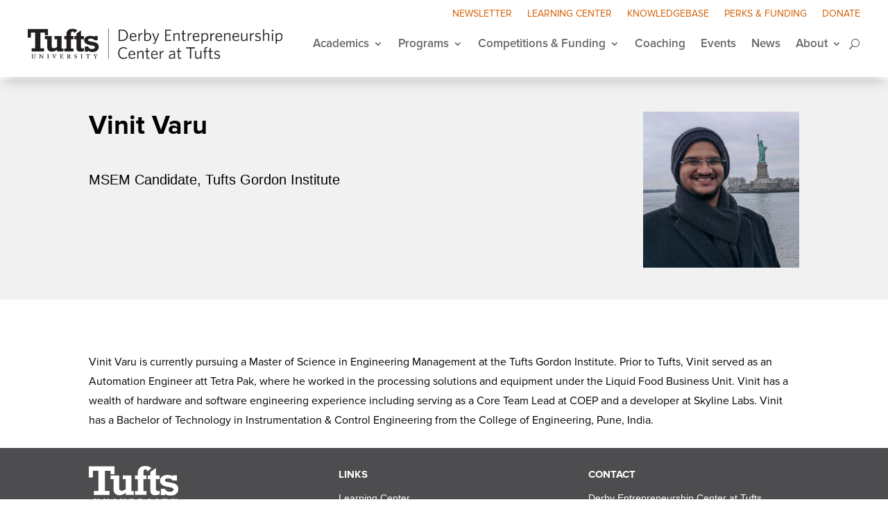

--- FILE ---
content_type: text/html; charset=UTF-8
request_url: https://derbyecenter.tufts.edu/people/vinit-varu/
body_size: 17436
content:
<!DOCTYPE html>
<html lang="en-US">
<head>
	<meta charset="UTF-8" />
<meta http-equiv="X-UA-Compatible" content="IE=edge">
	<link rel="pingback" href="https://derbyecenter.tufts.edu/xmlrpc.php" />

	<script type="text/javascript">
		document.documentElement.className = 'js';
	</script>
	
	<style id="et-divi-userfonts">@font-face { font-family: "Header - Bold"; font-display: swap;  src: url("https://derbyecenter.tufts.edu/wp-content/uploads/et-fonts/Headers-Bold.otf") format("opentype"); }@font-face { font-family: "Text - Book"; font-display: swap;  src: url("https://derbyecenter.tufts.edu/wp-content/uploads/et-fonts/Text-Book.otf") format("opentype"); }</style><meta name='robots' content='index, follow, max-image-preview:large, max-snippet:-1, max-video-preview:-1' />
<script type="text/javascript">
			let jqueryParams=[],jQuery=function(r){return jqueryParams=[...jqueryParams,r],jQuery},$=function(r){return jqueryParams=[...jqueryParams,r],$};window.jQuery=jQuery,window.$=jQuery;let customHeadScripts=!1;jQuery.fn=jQuery.prototype={},$.fn=jQuery.prototype={},jQuery.noConflict=function(r){if(window.jQuery)return jQuery=window.jQuery,$=window.jQuery,customHeadScripts=!0,jQuery.noConflict},jQuery.ready=function(r){jqueryParams=[...jqueryParams,r]},$.ready=function(r){jqueryParams=[...jqueryParams,r]},jQuery.load=function(r){jqueryParams=[...jqueryParams,r]},$.load=function(r){jqueryParams=[...jqueryParams,r]},jQuery.fn.ready=function(r){jqueryParams=[...jqueryParams,r]},$.fn.ready=function(r){jqueryParams=[...jqueryParams,r]};</script>
	<!-- This site is optimized with the Yoast SEO Premium plugin v18.7 (Yoast SEO v26.0) - https://yoast.com/wordpress/plugins/seo/ -->
	<title>Vinit Varu - Derby Entrepreneurship Center at Tufts</title>
	<meta name="description" content="Vinit is an experienced engineer currently pursuing a Master of Science in Engineering Management at the Tufts Gordon Institute." />
	<link rel="canonical" href="http://derbyecenter.tufts.edu/people/vinit-varu/" />
	<meta property="og:locale" content="en_US" />
	<meta property="og:type" content="article" />
	<meta property="og:title" content="Vinit Varu" />
	<meta property="og:description" content="Vinit is an experienced engineer currently pursuing a Master of Science in Engineering Management at the Tufts Gordon Institute." />
	<meta property="og:url" content="http://derbyecenter.tufts.edu/people/vinit-varu/" />
	<meta property="og:site_name" content="Derby Entrepreneurship Center at Tufts" />
	<meta property="article:modified_time" content="2022-07-07T02:18:35+00:00" />
	<meta property="og:image" content="http://derbyecenter.tufts.edu/wp-content/uploads/2022/05/Vinit-Varu.jpeg" />
	<meta property="og:image:width" content="800" />
	<meta property="og:image:height" content="800" />
	<meta property="og:image:type" content="image/jpeg" />
	<meta name="twitter:card" content="summary_large_image" />
	<meta name="twitter:site" content="@derbyecenter" />
	<script type="application/ld+json" class="yoast-schema-graph">{"@context":"https://schema.org","@graph":[{"@type":"WebPage","@id":"http://derbyecenter.tufts.edu/people/vinit-varu/","url":"http://derbyecenter.tufts.edu/people/vinit-varu/","name":"Vinit Varu - Derby Entrepreneurship Center at Tufts","isPartOf":{"@id":"https://derbyecenter.tufts.edu/#website"},"primaryImageOfPage":{"@id":"http://derbyecenter.tufts.edu/people/vinit-varu/#primaryimage"},"image":{"@id":"http://derbyecenter.tufts.edu/people/vinit-varu/#primaryimage"},"thumbnailUrl":"https://derbyecenter.tufts.edu/wp-content/uploads/2022/05/Vinit-Varu.jpeg","datePublished":"2022-05-09T21:32:52+00:00","dateModified":"2022-07-07T02:18:35+00:00","description":"Vinit is an experienced engineer currently pursuing a Master of Science in Engineering Management at the Tufts Gordon Institute.","breadcrumb":{"@id":"http://derbyecenter.tufts.edu/people/vinit-varu/#breadcrumb"},"inLanguage":"en-US","potentialAction":[{"@type":"ReadAction","target":["http://derbyecenter.tufts.edu/people/vinit-varu/"]}]},{"@type":"ImageObject","inLanguage":"en-US","@id":"http://derbyecenter.tufts.edu/people/vinit-varu/#primaryimage","url":"https://derbyecenter.tufts.edu/wp-content/uploads/2022/05/Vinit-Varu.jpeg","contentUrl":"https://derbyecenter.tufts.edu/wp-content/uploads/2022/05/Vinit-Varu.jpeg","width":800,"height":800},{"@type":"BreadcrumbList","@id":"http://derbyecenter.tufts.edu/people/vinit-varu/#breadcrumb","itemListElement":[{"@type":"ListItem","position":1,"name":"Home","item":"https://derbyecenter.tufts.edu/"},{"@type":"ListItem","position":2,"name":"Vinit Varu"}]},{"@type":"WebSite","@id":"https://derbyecenter.tufts.edu/#website","url":"https://derbyecenter.tufts.edu/","name":"Derby Entrepreneurship Center at Tufts","description":"Building Entrepreneurial Leaders","publisher":{"@id":"https://derbyecenter.tufts.edu/#organization"},"potentialAction":[{"@type":"SearchAction","target":{"@type":"EntryPoint","urlTemplate":"https://derbyecenter.tufts.edu/?s={search_term_string}"},"query-input":{"@type":"PropertyValueSpecification","valueRequired":true,"valueName":"search_term_string"}}],"inLanguage":"en-US"},{"@type":"Organization","@id":"https://derbyecenter.tufts.edu/#organization","name":"Derby Entrepreneurship Center","url":"https://derbyecenter.tufts.edu/","logo":{"@type":"ImageObject","inLanguage":"en-US","@id":"https://derbyecenter.tufts.edu/#/schema/logo/image/","url":"https://derbyecenter.tufts.edu/wp-content/uploads/2022/06/Derby-Entrepreneurship-Center_Long_Vert_blk.png","contentUrl":"https://derbyecenter.tufts.edu/wp-content/uploads/2022/06/Derby-Entrepreneurship-Center_Long_Vert_blk.png","width":600,"height":400,"caption":"Derby Entrepreneurship Center"},"image":{"@id":"https://derbyecenter.tufts.edu/#/schema/logo/image/"},"sameAs":["https://x.com/derbyecenter","https://www.linkedin.com/company/derbyentrepreneurshipcenter","https://instagram.com/derbyecenter"]}]}</script>
	<!-- / Yoast SEO Premium plugin. -->


<link rel="alternate" type="application/rss+xml" title="Derby Entrepreneurship Center at Tufts &raquo; Feed" href="https://derbyecenter.tufts.edu/feed/" />
<link rel="alternate" type="application/rss+xml" title="Derby Entrepreneurship Center at Tufts &raquo; Comments Feed" href="https://derbyecenter.tufts.edu/comments/feed/" />
<link rel="alternate" type="text/calendar" title="Derby Entrepreneurship Center at Tufts &raquo; iCal Feed" href="https://derbyecenter.tufts.edu/events/?ical=1" />
<link rel="alternate" title="oEmbed (JSON)" type="application/json+oembed" href="https://derbyecenter.tufts.edu/wp-json/oembed/1.0/embed?url=https%3A%2F%2Fderbyecenter.tufts.edu%2Fpeople%2Fvinit-varu%2F" />
<link rel="alternate" title="oEmbed (XML)" type="text/xml+oembed" href="https://derbyecenter.tufts.edu/wp-json/oembed/1.0/embed?url=https%3A%2F%2Fderbyecenter.tufts.edu%2Fpeople%2Fvinit-varu%2F&#038;format=xml" />
		<style>
			.lazyload,
			.lazyloading {
				max-width: 100%;
			}
		</style>
		<meta content="Divi v.4.27.4" name="generator"/><link rel='stylesheet' id='wp-block-library-css' href='https://derbyecenter.tufts.edu/wp-includes/css/dist/block-library/style.min.css?ver=6.9' type='text/css' media='all' />
<style id='global-styles-inline-css' type='text/css'>
:root{--wp--preset--aspect-ratio--square: 1;--wp--preset--aspect-ratio--4-3: 4/3;--wp--preset--aspect-ratio--3-4: 3/4;--wp--preset--aspect-ratio--3-2: 3/2;--wp--preset--aspect-ratio--2-3: 2/3;--wp--preset--aspect-ratio--16-9: 16/9;--wp--preset--aspect-ratio--9-16: 9/16;--wp--preset--color--black: #000000;--wp--preset--color--cyan-bluish-gray: #abb8c3;--wp--preset--color--white: #ffffff;--wp--preset--color--pale-pink: #f78da7;--wp--preset--color--vivid-red: #cf2e2e;--wp--preset--color--luminous-vivid-orange: #ff6900;--wp--preset--color--luminous-vivid-amber: #fcb900;--wp--preset--color--light-green-cyan: #7bdcb5;--wp--preset--color--vivid-green-cyan: #00d084;--wp--preset--color--pale-cyan-blue: #8ed1fc;--wp--preset--color--vivid-cyan-blue: #0693e3;--wp--preset--color--vivid-purple: #9b51e0;--wp--preset--gradient--vivid-cyan-blue-to-vivid-purple: linear-gradient(135deg,rgb(6,147,227) 0%,rgb(155,81,224) 100%);--wp--preset--gradient--light-green-cyan-to-vivid-green-cyan: linear-gradient(135deg,rgb(122,220,180) 0%,rgb(0,208,130) 100%);--wp--preset--gradient--luminous-vivid-amber-to-luminous-vivid-orange: linear-gradient(135deg,rgb(252,185,0) 0%,rgb(255,105,0) 100%);--wp--preset--gradient--luminous-vivid-orange-to-vivid-red: linear-gradient(135deg,rgb(255,105,0) 0%,rgb(207,46,46) 100%);--wp--preset--gradient--very-light-gray-to-cyan-bluish-gray: linear-gradient(135deg,rgb(238,238,238) 0%,rgb(169,184,195) 100%);--wp--preset--gradient--cool-to-warm-spectrum: linear-gradient(135deg,rgb(74,234,220) 0%,rgb(151,120,209) 20%,rgb(207,42,186) 40%,rgb(238,44,130) 60%,rgb(251,105,98) 80%,rgb(254,248,76) 100%);--wp--preset--gradient--blush-light-purple: linear-gradient(135deg,rgb(255,206,236) 0%,rgb(152,150,240) 100%);--wp--preset--gradient--blush-bordeaux: linear-gradient(135deg,rgb(254,205,165) 0%,rgb(254,45,45) 50%,rgb(107,0,62) 100%);--wp--preset--gradient--luminous-dusk: linear-gradient(135deg,rgb(255,203,112) 0%,rgb(199,81,192) 50%,rgb(65,88,208) 100%);--wp--preset--gradient--pale-ocean: linear-gradient(135deg,rgb(255,245,203) 0%,rgb(182,227,212) 50%,rgb(51,167,181) 100%);--wp--preset--gradient--electric-grass: linear-gradient(135deg,rgb(202,248,128) 0%,rgb(113,206,126) 100%);--wp--preset--gradient--midnight: linear-gradient(135deg,rgb(2,3,129) 0%,rgb(40,116,252) 100%);--wp--preset--font-size--small: 13px;--wp--preset--font-size--medium: 20px;--wp--preset--font-size--large: 36px;--wp--preset--font-size--x-large: 42px;--wp--preset--spacing--20: 0.44rem;--wp--preset--spacing--30: 0.67rem;--wp--preset--spacing--40: 1rem;--wp--preset--spacing--50: 1.5rem;--wp--preset--spacing--60: 2.25rem;--wp--preset--spacing--70: 3.38rem;--wp--preset--spacing--80: 5.06rem;--wp--preset--shadow--natural: 6px 6px 9px rgba(0, 0, 0, 0.2);--wp--preset--shadow--deep: 12px 12px 50px rgba(0, 0, 0, 0.4);--wp--preset--shadow--sharp: 6px 6px 0px rgba(0, 0, 0, 0.2);--wp--preset--shadow--outlined: 6px 6px 0px -3px rgb(255, 255, 255), 6px 6px rgb(0, 0, 0);--wp--preset--shadow--crisp: 6px 6px 0px rgb(0, 0, 0);}:root { --wp--style--global--content-size: 823px;--wp--style--global--wide-size: 1080px; }:where(body) { margin: 0; }.wp-site-blocks > .alignleft { float: left; margin-right: 2em; }.wp-site-blocks > .alignright { float: right; margin-left: 2em; }.wp-site-blocks > .aligncenter { justify-content: center; margin-left: auto; margin-right: auto; }:where(.is-layout-flex){gap: 0.5em;}:where(.is-layout-grid){gap: 0.5em;}.is-layout-flow > .alignleft{float: left;margin-inline-start: 0;margin-inline-end: 2em;}.is-layout-flow > .alignright{float: right;margin-inline-start: 2em;margin-inline-end: 0;}.is-layout-flow > .aligncenter{margin-left: auto !important;margin-right: auto !important;}.is-layout-constrained > .alignleft{float: left;margin-inline-start: 0;margin-inline-end: 2em;}.is-layout-constrained > .alignright{float: right;margin-inline-start: 2em;margin-inline-end: 0;}.is-layout-constrained > .aligncenter{margin-left: auto !important;margin-right: auto !important;}.is-layout-constrained > :where(:not(.alignleft):not(.alignright):not(.alignfull)){max-width: var(--wp--style--global--content-size);margin-left: auto !important;margin-right: auto !important;}.is-layout-constrained > .alignwide{max-width: var(--wp--style--global--wide-size);}body .is-layout-flex{display: flex;}.is-layout-flex{flex-wrap: wrap;align-items: center;}.is-layout-flex > :is(*, div){margin: 0;}body .is-layout-grid{display: grid;}.is-layout-grid > :is(*, div){margin: 0;}body{padding-top: 0px;padding-right: 0px;padding-bottom: 0px;padding-left: 0px;}:root :where(.wp-element-button, .wp-block-button__link){background-color: #32373c;border-width: 0;color: #fff;font-family: inherit;font-size: inherit;font-style: inherit;font-weight: inherit;letter-spacing: inherit;line-height: inherit;padding-top: calc(0.667em + 2px);padding-right: calc(1.333em + 2px);padding-bottom: calc(0.667em + 2px);padding-left: calc(1.333em + 2px);text-decoration: none;text-transform: inherit;}.has-black-color{color: var(--wp--preset--color--black) !important;}.has-cyan-bluish-gray-color{color: var(--wp--preset--color--cyan-bluish-gray) !important;}.has-white-color{color: var(--wp--preset--color--white) !important;}.has-pale-pink-color{color: var(--wp--preset--color--pale-pink) !important;}.has-vivid-red-color{color: var(--wp--preset--color--vivid-red) !important;}.has-luminous-vivid-orange-color{color: var(--wp--preset--color--luminous-vivid-orange) !important;}.has-luminous-vivid-amber-color{color: var(--wp--preset--color--luminous-vivid-amber) !important;}.has-light-green-cyan-color{color: var(--wp--preset--color--light-green-cyan) !important;}.has-vivid-green-cyan-color{color: var(--wp--preset--color--vivid-green-cyan) !important;}.has-pale-cyan-blue-color{color: var(--wp--preset--color--pale-cyan-blue) !important;}.has-vivid-cyan-blue-color{color: var(--wp--preset--color--vivid-cyan-blue) !important;}.has-vivid-purple-color{color: var(--wp--preset--color--vivid-purple) !important;}.has-black-background-color{background-color: var(--wp--preset--color--black) !important;}.has-cyan-bluish-gray-background-color{background-color: var(--wp--preset--color--cyan-bluish-gray) !important;}.has-white-background-color{background-color: var(--wp--preset--color--white) !important;}.has-pale-pink-background-color{background-color: var(--wp--preset--color--pale-pink) !important;}.has-vivid-red-background-color{background-color: var(--wp--preset--color--vivid-red) !important;}.has-luminous-vivid-orange-background-color{background-color: var(--wp--preset--color--luminous-vivid-orange) !important;}.has-luminous-vivid-amber-background-color{background-color: var(--wp--preset--color--luminous-vivid-amber) !important;}.has-light-green-cyan-background-color{background-color: var(--wp--preset--color--light-green-cyan) !important;}.has-vivid-green-cyan-background-color{background-color: var(--wp--preset--color--vivid-green-cyan) !important;}.has-pale-cyan-blue-background-color{background-color: var(--wp--preset--color--pale-cyan-blue) !important;}.has-vivid-cyan-blue-background-color{background-color: var(--wp--preset--color--vivid-cyan-blue) !important;}.has-vivid-purple-background-color{background-color: var(--wp--preset--color--vivid-purple) !important;}.has-black-border-color{border-color: var(--wp--preset--color--black) !important;}.has-cyan-bluish-gray-border-color{border-color: var(--wp--preset--color--cyan-bluish-gray) !important;}.has-white-border-color{border-color: var(--wp--preset--color--white) !important;}.has-pale-pink-border-color{border-color: var(--wp--preset--color--pale-pink) !important;}.has-vivid-red-border-color{border-color: var(--wp--preset--color--vivid-red) !important;}.has-luminous-vivid-orange-border-color{border-color: var(--wp--preset--color--luminous-vivid-orange) !important;}.has-luminous-vivid-amber-border-color{border-color: var(--wp--preset--color--luminous-vivid-amber) !important;}.has-light-green-cyan-border-color{border-color: var(--wp--preset--color--light-green-cyan) !important;}.has-vivid-green-cyan-border-color{border-color: var(--wp--preset--color--vivid-green-cyan) !important;}.has-pale-cyan-blue-border-color{border-color: var(--wp--preset--color--pale-cyan-blue) !important;}.has-vivid-cyan-blue-border-color{border-color: var(--wp--preset--color--vivid-cyan-blue) !important;}.has-vivid-purple-border-color{border-color: var(--wp--preset--color--vivid-purple) !important;}.has-vivid-cyan-blue-to-vivid-purple-gradient-background{background: var(--wp--preset--gradient--vivid-cyan-blue-to-vivid-purple) !important;}.has-light-green-cyan-to-vivid-green-cyan-gradient-background{background: var(--wp--preset--gradient--light-green-cyan-to-vivid-green-cyan) !important;}.has-luminous-vivid-amber-to-luminous-vivid-orange-gradient-background{background: var(--wp--preset--gradient--luminous-vivid-amber-to-luminous-vivid-orange) !important;}.has-luminous-vivid-orange-to-vivid-red-gradient-background{background: var(--wp--preset--gradient--luminous-vivid-orange-to-vivid-red) !important;}.has-very-light-gray-to-cyan-bluish-gray-gradient-background{background: var(--wp--preset--gradient--very-light-gray-to-cyan-bluish-gray) !important;}.has-cool-to-warm-spectrum-gradient-background{background: var(--wp--preset--gradient--cool-to-warm-spectrum) !important;}.has-blush-light-purple-gradient-background{background: var(--wp--preset--gradient--blush-light-purple) !important;}.has-blush-bordeaux-gradient-background{background: var(--wp--preset--gradient--blush-bordeaux) !important;}.has-luminous-dusk-gradient-background{background: var(--wp--preset--gradient--luminous-dusk) !important;}.has-pale-ocean-gradient-background{background: var(--wp--preset--gradient--pale-ocean) !important;}.has-electric-grass-gradient-background{background: var(--wp--preset--gradient--electric-grass) !important;}.has-midnight-gradient-background{background: var(--wp--preset--gradient--midnight) !important;}.has-small-font-size{font-size: var(--wp--preset--font-size--small) !important;}.has-medium-font-size{font-size: var(--wp--preset--font-size--medium) !important;}.has-large-font-size{font-size: var(--wp--preset--font-size--large) !important;}.has-x-large-font-size{font-size: var(--wp--preset--font-size--x-large) !important;}
/*# sourceURL=global-styles-inline-css */
</style>

<link rel='stylesheet' id='announcer-css-css' href='https://derbyecenter.tufts.edu/wp-content/plugins/announcer/public/css/style.css?ver=6.2' type='text/css' media='all' />
<link rel='stylesheet' id='divi-event-calendar-module-styles-css' href='https://derbyecenter.tufts.edu/wp-content/plugins/divi-event-calendar-module/styles/style.min.css?ver=1.0.0' type='text/css' media='all' />
<link rel='stylesheet' id='dp-divi-filtergrid-bundle-style-css' href='https://derbyecenter.tufts.edu/wp-content/plugins/dp-divi-filtergrid/styles/bundle.css?ver=4.1.0.1' type='text/css' media='all' />
<link rel='stylesheet' id='divi-style-css' href='https://derbyecenter.tufts.edu/wp-content/themes/Divi/style-static.min.css?ver=4.27.4' type='text/css' media='all' />
<link rel="https://api.w.org/" href="https://derbyecenter.tufts.edu/wp-json/" /><link rel="alternate" title="JSON" type="application/json" href="https://derbyecenter.tufts.edu/wp-json/wp/v2/people/641" /><link rel="EditURI" type="application/rsd+xml" title="RSD" href="https://derbyecenter.tufts.edu/xmlrpc.php?rsd" />
<meta name="generator" content="WordPress 6.9" />
<link rel='shortlink' href='https://derbyecenter.tufts.edu/?p=641' />
<meta name="tec-api-version" content="v1"><meta name="tec-api-origin" content="https://derbyecenter.tufts.edu"><link rel="alternate" href="https://derbyecenter.tufts.edu/wp-json/tribe/events/v1/" />		<script>
			document.documentElement.className = document.documentElement.className.replace('no-js', 'js');
		</script>
				<style>
			.no-js img.lazyload {
				display: none;
			}

			figure.wp-block-image img.lazyloading {
				min-width: 150px;
			}

			.lazyload,
			.lazyloading {
				--smush-placeholder-width: 100px;
				--smush-placeholder-aspect-ratio: 1/1;
				width: var(--smush-image-width, var(--smush-placeholder-width)) !important;
				aspect-ratio: var(--smush-image-aspect-ratio, var(--smush-placeholder-aspect-ratio)) !important;
			}

						.lazyload, .lazyloading {
				opacity: 0;
			}

			.lazyloaded {
				opacity: 1;
				transition: opacity 400ms;
				transition-delay: 0ms;
			}

					</style>
		<meta name="viewport" content="width=device-width, initial-scale=1.0, maximum-scale=1.0, user-scalable=0" /><!-- iframe Fix -->
<script>
document.addEventListener("DOMContentLoaded", function () {
    var iframes = document.querySelectorAll("iframe");

    iframes.forEach(function (iframe) {
        iframe.onload = function () {
            var scrollHeight = iframe.contentWindow.document.body.scrollHeight;
            iframe.style.height = scrollHeight + "px";
        };
    });
});
</script>



<!-- CLS Fix -->

<style type="text/css">
  .hidden {opacity: 0;}
</style>

<script type="text/javascript">
  jQuery('html').addClass('hidden');
  jQuery(document).ready(function() {
  jQuery('html').removeClass('hidden');
});
</script>


<script>
jQuery(document).ready(function(){
jQuery(window).scroll(function() {
var scroll = jQuery(window).scrollTop();

if (scroll >= 100) {
jQuery(".pa-header").addClass("pa-fixed-header");
}
else{
jQuery(".pa-header").removeClass("pa-fixed-header");
}
});
});

	
</script>








<script>
jQuery(document).ready(function($){
    function ds_setup_collapsible_submenus() {
        var $menu = $('.et_mobile_menu'),
        top_level_link = '.et_mobile_menu .menu-item-has-children > a';
        
        $menu.find('a').each(function() {
            $(this).off('click');
            if ( $(this).is(top_level_link) ) {
                $(this).attr('href', '#');
            }

            if ( ! $(this).siblings('.sub-menu').length ) {
                $(this).on('click', function(event) {
                    $(this).parents('.mobile_nav').trigger('click');
                });
            } 
            else {
                $(this).on('click', function(event) {
                    event.preventDefault();
                    $(this).parent().toggleClass('visible');
                });
            }
        });
    }
    setTimeout(function() {
        ds_setup_collapsible_submenus();
    }, 700);
 });
</script>

<!-- Global site tag (gtag.js) - Google Analytics -->
<script async src="https://www.googletagmanager.com/gtag/js?id=G-GVKGTCPBKP"></script>
<script>
  window.dataLayer = window.dataLayer || [];
  function gtag(){dataLayer.push(arguments);}
  gtag('js', new Date());

  gtag('config', 'G-GVKGTCPBKP');
</script>

<meta name="google-site-verification" content="7RkyTVU5wMesmC6yad8Loh-3PCkZwnhrSZkvXmz1XcU">
<link rel="icon" href="https://derbyecenter.tufts.edu/wp-content/uploads/2022/04/cropped-Favicon-32x32.png" sizes="32x32" />
<link rel="icon" href="https://derbyecenter.tufts.edu/wp-content/uploads/2022/04/cropped-Favicon-192x192.png" sizes="192x192" />
<link rel="apple-touch-icon" href="https://derbyecenter.tufts.edu/wp-content/uploads/2022/04/cropped-Favicon-180x180.png" />
<meta name="msapplication-TileImage" content="https://derbyecenter.tufts.edu/wp-content/uploads/2022/04/cropped-Favicon-270x270.png" />
<style id="et-divi-customizer-global-cached-inline-styles">body,.et_pb_column_1_2 .et_quote_content blockquote cite,.et_pb_column_1_2 .et_link_content a.et_link_main_url,.et_pb_column_1_3 .et_quote_content blockquote cite,.et_pb_column_3_8 .et_quote_content blockquote cite,.et_pb_column_1_4 .et_quote_content blockquote cite,.et_pb_blog_grid .et_quote_content blockquote cite,.et_pb_column_1_3 .et_link_content a.et_link_main_url,.et_pb_column_3_8 .et_link_content a.et_link_main_url,.et_pb_column_1_4 .et_link_content a.et_link_main_url,.et_pb_blog_grid .et_link_content a.et_link_main_url,body .et_pb_bg_layout_light .et_pb_post p,body .et_pb_bg_layout_dark .et_pb_post p{font-size:16px}.et_pb_slide_content,.et_pb_best_value{font-size:18px}body{color:#000000}h1,h2,h3,h4,h5,h6{color:#d45d00}body{line-height:1.8em}a{color:#d45d00}#main-footer{background-color:#4d4d4f}#footer-widgets .footer-widget li:before{top:10.6px}#footer-info,#footer-info a{color:#ffffff}#footer-bottom .et-social-icon a{color:#ffffff}h1,h2,h3,h4,h5,h6,.et_quote_content blockquote p,.et_pb_slide_description .et_pb_slide_title{line-height:1.1em}@media only screen and (min-width:1350px){.et_pb_row{padding:27px 0}.et_pb_section{padding:54px 0}.single.et_pb_pagebuilder_layout.et_full_width_page .et_post_meta_wrapper{padding-top:81px}.et_pb_fullwidth_section{padding:0}}	h1,h2,h3,h4,h5,h6{font-family:'Header - Bold',Helvetica,Arial,Lucida,sans-serif}body,input,textarea,select{font-family:'Text - Book',Helvetica,Arial,Lucida,sans-serif}.et_pb_button{font-family:'Header - Regular',sans-serif}label{margin-top:2px!important}.container input:checked~.checkmark{background-color:#000000!important}.hs-form input,.hbspt-form .hs-form textarea,.hbspt-form .hs-form select{color:#000000}input{color:#000000!important}.hs-form .actions .hs-button.primary.large{background-color:#d45d00;border:solid 0px #d45d00;font-size:18px;color:#FFFFFF;-moz-border-radius:0px;-webkit-border-radius:0px;border-radius:0px;font-family:'Header - Bold',Helvetica,Arial,Lucida,sans-serif!important;padding-top:10px!important;padding-bottom:10px!important;padding-right:26px!important;padding-left:26px!important}.hs-form-required{color:red;margin-left:2px}.hs-error-msg{margin-left:20px;color:#ff0000}label .hs-error-msg hs-main-font-element{color:#ff0000}.hs-main-font-element{margin-left:20px;font-family:'Header - Bold',Helvetica,Arial,Lucida,sans-serif!important;color:#666666!important}.hs_firstname{margin-bottom:10px}.hs_lastname{margin-bottom:10px}.hs_email{margin-bottom:20px}.hs-form .hs-richtext{line-height:24px;font-size:14px;margin-bottom:10px}ul.inputs-list.multi-container li.hs-form-checkbox input{height:15px;left:0;top:0;width:24px;list-style:none}li.hs-form-checkbox display{font-size:10px}.legal-consent-container .hs-form-booleancheckbox-display{height:15px;margin-left:5px;margin-top:15px;margin-bottom:-10px;left:0;top:0}.legal-consent-container .hs-form-booleancheckbox-display>span{margin-left:20px;margin-bottom:15px;font-family:'Header - Bold';font-size:14px}#LEGAL_CONSENT.subscription_type_233161-aedd09a5-9701-4040-84df-71472ec00a38{margin-top:100px}input.text,input.title,input[type=text],select,textarea{margin:0;width:100%;padding:7px 10px}.hs-form input[type=email],input[type=text]{padding:7px 10px!important;height:40px;color:#000000!important}.hs-form-field label{font-family:'Header - Bold',Helvetica,Arial,Lucida,sans-serif!important;color:#666666!important}.hs-form .input label{font-family:'Text - Regular',Helvetica,Arial,Lucida,sans-serif!important;font-size:10px!important}.hs-input checkbox{padding-right:100px}input.text,input.title,input[type=email],input[type=password],input[type=tel],input[type=text],select,textarea{background-color:#fff;border:1px solid #bbb;padding:7px 10px;color:#4e4e4e;width:100%}ul.hs-error-msgs{color:red!important}.hs-error-msgs label{color:#f2545b!important}ul.no-list hs-error-msgs inputs-list{color:red!important}label.hs-error-msg hs-main-font-element{color:red!important}.et_pb_slide_image{display:block!important}.lwp-hide-mobile-menu.et_pb_menu .et_pb_menu__menu,.lwp-hide-mobile-menu.et_pb_fullwidth_menu .et_pb_menu__menu{display:flex!important}.lwp-hide-mobile-menu .et_mobile_nav_menu{display:none}.et_pb_slide_description{text-shadow:none!important}.ss_row_align_buttons .et_pb_column{padding-bottom:30px}.ss_row_align_buttons .et_pb_button_module_wrapper{position:absolute;bottom:0;left:0;right:0;margin:auto}.pa-header .et_pb_row{-webkit-transition:all .5s ease;-moz-transition:all .5s ease;-o-transition:all .5s ease;transition:all .5s ease}.pa-fixed-header .et_pb_row{padding:0px 0;-webkit-transition:all .5s ease;-moz-transition:all .5s ease;-o-transition:all .5s ease;transition:all .5s ease}.pa-header .et_pb_menu__logo img{-webkit-transition:all .5s ease;-moz-transition:all .5s ease;-o-transition:all .5s ease;transition:all .5s ease}.pa-fixed-header .et_pb_menu__logo img{max-width:90%;-webkit-transition:all .5s ease;-moz-transition:all .5s ease;-o-transition:all .5s ease;transition:all .5s ease}#dec-filter-remove{visibility:hidden}.et_password_protected_form{margin-top:150px}.et_pb_menu .et_mobile_menu .menu-item-has-children>a,#main-header .et_mobile_menu .menu-item-has-children>a{background-color:transparent;position:relative}.et_pb_menu .et_mobile_menu .menu-item-has-children>a:after,#main-header .et_mobile_menu .menu-item-has-children>a:after{font-family:'ETmodules';text-align:center;speak:none;font-weight:600;font-variant:normal;text-transform:none;-webkit-font-smoothing:antialiased;position:absolute;font-size:18px;content:'\4c';top:11px;right:13px}.et_pb_menu .et_mobile_menu .menu-item-has-children.visible>a:after,#main-header .et_mobile_menu .menu-item-has-children.visible>a:after{content:'\4d'}.et_pb_menu .et_mobile_menu ul.sub-menu,#main-header .et_mobile_menu ul.sub-menu,.et-db #et-boc .et-l .et_pb_menu .et_mobile_menu li ul.sub-menu{display:none!important;visibility:hidden!important;transition:all 1.5s ease-in-out}.et_pb_menu .et_mobile_menu li.visible>ul.sub-menu,#main-header .et_mobile_menu li.visible>ul.sub-menu,.et-db #et-boc .et-l #main-header .et_mobile_menu li.visible>ul.sub-menu,.et-db #et-boc .et-l .et_pb_fullwidth_menu .et_mobile_menu li.visible>ul.sub-menu,.et-db #et-boc .et-l .et_pb_menu .et_mobile_menu li.visible>ul.sub-menu{display:block!important;visibility:visible!important}.et_mobile_menu{overflow-y:scroll!important;max-height:80vh!important;-overflow-scrolling:touch!important;-webkit-overflow-scrolling:touch!important}.last-menu ul{right:0px!important;left:inherit!important}.et-db #et-boc .et-l .et-l--post .et_builder_inner_content .et_pb_row{width:100%}.hs-form input,.hbspt-form .hs-form textarea,.hbspt-form .hs-form select{background-color:#EEEEEE!important;border:solid 1px #000000!important;font-size:13px!important;color:#A9A9A9!important;-moz-border-radius:3px!important;-webkit-border-radius:3px!important;border-radius:3px!important;padding:3px 10px!important;margin:2px 0px!important}.hs-form input::placeholder,.hbspt-form .hs-form textarea::placeholder{font-size:13px!important;color:#A9A9A9!important}.hs-form .input label{font-size:17px!important;color:#666666!important;font-weight:bold!important;padding-top:0px!important;padding-bottom:3px!important;display:block!important}.hs-form .actions .hs-button.primary.large{background-color:#D45D00!important;border:solid 1px #D45D00!important;font-size:20px!important;color:#FFFFFF!important;font-weight:bold!important;padding-top:3px!important;padding-bottom:3px!important;padding-right:10px!important;padding-left:10px!important;-moz-border-radius:0px!important;-webkit-border-radius:0px!important;border-radius:0px!important}.hs-form .actions{margin-top:2px!important;margin-bottom:0px!important;text-align:left!important}ul.hs-error-msgs{padding:0px 0px 10px 0px;list-style-type:none;font-size:14px;color:#000000!important;font-weight:normal!important;text-align:left!important}.submitted-message p{font-size:16px!important;color:#000000!important;font-weight:normal!important;text-align:left!important}.hs-form textarea{height:60px!important;resize:none!important}.hbspt-form .hs-form .input label{float:none;text-align:left}.submitted-message{min-height:50px}</style></head>
<body class="wp-singular people-template-default single single-people postid-641 wp-theme-Divi et-tb-has-template et-tb-has-header et-tb-has-body et-tb-has-footer tribe-no-js et_pb_button_helper_class et_cover_background et_pb_gutter et_pb_gutters3 et_divi_theme et-db">
	<div id="page-container">
<div id="et-boc" class="et-boc">
			
		<header class="et-l et-l--header">
			<div class="et_builder_inner_content et_pb_gutters3"><div class="et_pb_section et_pb_section_1_tb_header pa-header et_section_regular et_pb_section--fixed et_pb_section--with-menu" >
				
				
				
				
				
				
				<div class="et_pb_row et_pb_row_0_tb_header et_pb_row--with-menu">
				<div class="et_pb_column et_pb_column_4_4 et_pb_column_0_tb_header  et_pb_css_mix_blend_mode_passthrough et-last-child et_pb_column--with-menu">
				
				
				
				
				<div class="et_pb_module et_pb_menu et_pb_menu_0_tb_header et_pb_bg_layout_light  et_pb_text_align_right et_dropdown_animation_fade et_pb_menu--without-logo et_pb_menu--style-left_aligned">
					
					
					
					
					<div class="et_pb_menu_inner_container clearfix">
						
						<div class="et_pb_menu__wrap">
							<div class="et_pb_menu__menu">
								<nav class="et-menu-nav"><ul id="menu-secondary-menu" class="et-menu nav"><li id="menu-item-10903" class="et_pb_menu_page_id-9534 menu-item menu-item-type-post_type menu-item-object-page menu-item-10903"><a href="https://derbyecenter.tufts.edu/newsletter/">Newsletter</a></li>
<li id="menu-item-3066" class="et_pb_menu_page_id-2980 menu-item menu-item-type-post_type menu-item-object-page menu-item-3066"><a href="https://derbyecenter.tufts.edu/learningcenter/">Learning Center</a></li>
<li id="menu-item-43" class="et_pb_menu_page_id-43 menu-item menu-item-type-custom menu-item-object-custom menu-item-43"><a href="https://derbyecenter.zendesk.com">Knowledgebase</a></li>
<li id="menu-item-6661" class="et_pb_menu_page_id-6635 menu-item menu-item-type-post_type menu-item-object-page menu-item-6661"><a href="https://derbyecenter.tufts.edu/founderperks/">Perks &#038; Funding</a></li>
<li id="menu-item-9113" class="et_pb_menu_page_id-5426 menu-item menu-item-type-post_type menu-item-object-page menu-item-9113"><a href="https://derbyecenter.tufts.edu/give/">DONATE</a></li>
</ul></nav>
							</div>
							
							
							<div class="et_mobile_nav_menu">
				<div class="mobile_nav closed">
					<span class="mobile_menu_bar"></span>
				</div>
			</div>
						</div>
						
					</div>
				</div>
			</div>
				
				
				
				
			</div><div class="et_pb_row et_pb_row_1_tb_header et_pb_row--with-menu">
				<div class="et_pb_column et_pb_column_4_4 et_pb_column_1_tb_header  et_pb_css_mix_blend_mode_passthrough et-last-child et_pb_column--with-menu">
				
				
				
				
				<div class="et_pb_module et_pb_menu et_pb_menu_1_tb_header et_pb_bg_layout_light  et_pb_text_align_right et_dropdown_animation_fade et_pb_menu--with-logo et_pb_menu--style-left_aligned">
					
					
					
					
					<div class="et_pb_menu_inner_container clearfix">
						<div class="et_pb_menu__logo-wrap">
			  <div class="et_pb_menu__logo">
				<a href="/" ><img fetchpriority="high" decoding="async" width="1445" height="177" src="https://derbyecenter.tufts.edu/wp-content/uploads/2022/01/Derby-Entrepreneurship-Center-at-Tufts.png" alt="" srcset="https://derbyecenter.tufts.edu/wp-content/uploads/2022/01/Derby-Entrepreneurship-Center-at-Tufts.png 1445w, https://derbyecenter.tufts.edu/wp-content/uploads/2022/01/Derby-Entrepreneurship-Center-at-Tufts-1280x157.png 1280w, https://derbyecenter.tufts.edu/wp-content/uploads/2022/01/Derby-Entrepreneurship-Center-at-Tufts-980x120.png 980w, https://derbyecenter.tufts.edu/wp-content/uploads/2022/01/Derby-Entrepreneurship-Center-at-Tufts-480x59.png 480w" sizes="(min-width: 0px) and (max-width: 480px) 480px, (min-width: 481px) and (max-width: 980px) 980px, (min-width: 981px) and (max-width: 1280px) 1280px, (min-width: 1281px) 1445px, 100vw" class="wp-image-14" /></a>
			  </div>
			</div>
						<div class="et_pb_menu__wrap">
							<div class="et_pb_menu__menu">
								<nav class="et-menu-nav"><ul id="menu-primary-menu" class="et-menu nav"><li id="menu-item-991" class="et_pb_menu_page_id-739 menu-item menu-item-type-post_type menu-item-object-page menu-item-has-children menu-item-991"><a href="https://derbyecenter.tufts.edu/academics/">Academics</a>
<ul class="sub-menu">
	<li id="menu-item-1617" class="et_pb_menu_page_id-739 menu-item menu-item-type-post_type menu-item-object-page menu-item-1617"><a href="https://derbyecenter.tufts.edu/academics/">Overview</a></li>
	<li id="menu-item-12063" class="et_pb_menu_page_id-11094 menu-item menu-item-type-post_type menu-item-object-page menu-item-12063"><a href="https://derbyecenter.tufts.edu/academics/ent-courses/">Courses</a></li>
	<li id="menu-item-2974" class="et_pb_menu_page_id-2170 menu-item menu-item-type-post_type menu-item-object-page menu-item-2974"><a href="https://derbyecenter.tufts.edu/academics/entrepreneurship/">Entrepreneurship Minor (ENT)</a></li>
	<li id="menu-item-2961" class="et_pb_menu_page_id-2628 menu-item menu-item-type-post_type menu-item-object-page menu-item-2961"><a href="https://derbyecenter.tufts.edu/academics/ent-social-impact-minor/">Entrepreneurship for Social Impact Minor (ENTSI)</a></li>
	<li id="menu-item-14993" class="et_pb_menu_page_id-14972 menu-item menu-item-type-post_type menu-item-object-page menu-item-14993"><a href="https://derbyecenter.tufts.edu/academics/for-firstyear-students/">For 1st Year Students</a></li>
	<li id="menu-item-14497" class="et_pb_menu_page_id-14497 menu-item menu-item-type-custom menu-item-object-custom menu-item-14497"><a href="https://gordon.tufts.edu/undergraduate">Compare Minors</a></li>
	<li id="menu-item-12065" class="et_pb_menu_page_id-11086 menu-item menu-item-type-post_type menu-item-object-page menu-item-12065"><a href="https://derbyecenter.tufts.edu/academics/faq/">FAQ</a></li>
	<li id="menu-item-13224" class="et_pb_menu_page_id-11207 menu-item menu-item-type-post_type menu-item-object-page menu-item-13224"><a href="https://derbyecenter.tufts.edu/academics/declareentminor/">Declare a Minor</a></li>
</ul>
</li>
<li id="menu-item-1211" class="et_pb_menu_page_id-1185 menu-item menu-item-type-post_type menu-item-object-page menu-item-has-children menu-item-1211"><a href="https://derbyecenter.tufts.edu/programs/">Programs</a>
<ul class="sub-menu">
	<li id="menu-item-1620" class="et_pb_menu_page_id-1185 menu-item menu-item-type-post_type menu-item-object-page menu-item-1620"><a href="https://derbyecenter.tufts.edu/programs/">Overview</a></li>
	<li id="menu-item-3370" class="et_pb_menu_page_id-3350 menu-item menu-item-type-post_type menu-item-object-page menu-item-3370"><a href="https://derbyecenter.tufts.edu/programs/innovation-month/">Innovation Month</a></li>
	<li id="menu-item-14800" class="et_pb_menu_page_id-14796 menu-item menu-item-type-post_type menu-item-object-page menu-item-14800"><a href="https://derbyecenter.tufts.edu/programs/speakerseries/speaker-events/">Entrepreneurial Speaker Series</a></li>
	<li id="menu-item-14801" class="et_pb_menu_page_id-14790 menu-item menu-item-type-post_type menu-item-object-page menu-item-14801"><a href="https://derbyecenter.tufts.edu/programs/speakerseries/workshops/">Workshops &#038; Hackathons</a></li>
	<li id="menu-item-4092" class="et_pb_menu_page_id-3746 menu-item menu-item-type-post_type menu-item-object-page menu-item-4092"><a href="https://derbyecenter.tufts.edu/programs/internship/">Internship Program</a></li>
	<li id="menu-item-12541" class="et_pb_menu_page_id-12526 menu-item menu-item-type-post_type menu-item-object-page menu-item-12541"><a href="https://derbyecenter.tufts.edu/programs/consumerfair/">Consumer Product Fair</a></li>
	<li id="menu-item-7691" class="et_pb_menu_page_id-7691 menu-item menu-item-type-custom menu-item-object-custom menu-item-7691"><a href="https://universitycollege.tufts.edu/high-school/programs/entrepreneurship-and-innovation">Pre-College Summer Bootcamp</a></li>
	<li id="menu-item-1400" class="et_pb_menu_page_id-575 menu-item menu-item-type-post_type menu-item-object-page menu-item-1400"><a href="https://derbyecenter.tufts.edu/accelerator/">Accelerator</a></li>
</ul>
</li>
<li id="menu-item-1303" class="et_pb_menu_page_id-1293 menu-item menu-item-type-post_type menu-item-object-page menu-item-has-children menu-item-1303"><a href="https://derbyecenter.tufts.edu/competitions/">Competitions &#038; Funding</a>
<ul class="sub-menu">
	<li id="menu-item-1622" class="et_pb_menu_page_id-1293 menu-item menu-item-type-post_type menu-item-object-page menu-item-1622"><a href="https://derbyecenter.tufts.edu/competitions/">Overview</a></li>
	<li id="menu-item-2333" class="et_pb_menu_page_id-430 menu-item menu-item-type-post_type menu-item-object-page menu-item-2333"><a href="https://derbyecenter.tufts.edu/competitions/newventurescompetition/">Tufts New Ventures Competition</a></li>
	<li id="menu-item-4714" class="et_pb_menu_page_id-3340 menu-item menu-item-type-post_type menu-item-object-page menu-item-4714"><a href="https://derbyecenter.tufts.edu/competitions/montle-prize/">Montle Prize</a></li>
	<li id="menu-item-13940" class="et_pb_menu_page_id-3344 menu-item menu-item-type-post_type menu-item-object-page menu-item-13940"><a href="https://derbyecenter.tufts.edu/competitions/ricci-prize/">Ricci Prize</a></li>
	<li id="menu-item-13658" class="et_pb_menu_page_id-13653 menu-item menu-item-type-post_type menu-item-object-page menu-item-13658"><a href="https://derbyecenter.tufts.edu/competitions/creative-arts-prize/">Creative Arts Prize</a></li>
	<li id="menu-item-5471" class="et_pb_menu_page_id-5415 menu-item menu-item-type-post_type menu-item-object-page menu-item-5471"><a href="https://derbyecenter.tufts.edu/programs/eif/">E&#038;I Fund (EIF)</a></li>
	<li id="menu-item-14553" class="et_pb_menu_page_id-14513 menu-item menu-item-type-post_type menu-item-object-page menu-item-14553"><a href="https://derbyecenter.tufts.edu/about/halloffame/">Hall of Fame</a></li>
</ul>
</li>
<li id="menu-item-1399" class="et_pb_menu_page_id-1353 menu-item menu-item-type-post_type menu-item-object-page menu-item-1399"><a href="https://derbyecenter.tufts.edu/coaching/">Coaching</a></li>
<li id="menu-item-1893" class="et_pb_menu_page_id-1657 menu-item menu-item-type-post_type menu-item-object-page menu-item-1893"><a href="https://derbyecenter.tufts.edu/allevents/">Events</a></li>
<li id="menu-item-38" class="et_pb_menu_page_id-38 menu-item menu-item-type-custom menu-item-object-custom menu-item-38"><a href="https://gordon.tufts.edu/news-events/news?title=&#038;field_tags_target_id=11">News</a></li>
<li id="menu-item-1052" class="last-menu et_pb_menu_page_id-1014 menu-item menu-item-type-post_type menu-item-object-page menu-item-has-children menu-item-1052"><a href="https://derbyecenter.tufts.edu/about/">About</a>
<ul class="sub-menu">
	<li id="menu-item-1621" class="et_pb_menu_page_id-1014 menu-item menu-item-type-post_type menu-item-object-page menu-item-1621"><a href="https://derbyecenter.tufts.edu/about/">About DEC</a></li>
	<li id="menu-item-1053" class="et_pb_menu_page_id-1038 menu-item menu-item-type-post_type menu-item-object-page menu-item-1053"><a href="https://derbyecenter.tufts.edu/about/jack-jan-derby/">Jack and Jan Derby</a></li>
	<li id="menu-item-11659" class="et_pb_menu_page_id-1054 menu-item menu-item-type-post_type menu-item-object-page menu-item-11659"><a href="https://derbyecenter.tufts.edu/about/team/">Team</a></li>
	<li id="menu-item-1090" class="et_pb_menu_page_id-1082 menu-item menu-item-type-post_type menu-item-object-page menu-item-1090"><a href="https://derbyecenter.tufts.edu/about/faculty/">Faculty</a></li>
	<li id="menu-item-1459" class="et_pb_menu_page_id-1337 menu-item menu-item-type-post_type menu-item-object-page menu-item-1459"><a href="https://derbyecenter.tufts.edu/about/boa/">Board of Advisors</a></li>
	<li id="menu-item-9195" class="et_pb_menu_page_id-9176 menu-item menu-item-type-post_type menu-item-object-page menu-item-9195"><a href="https://derbyecenter.tufts.edu/about/foralumni/">For Alumni</a></li>
	<li id="menu-item-11677" class="et_pb_menu_page_id-11670 menu-item menu-item-type-post_type menu-item-object-page menu-item-11677"><a href="https://derbyecenter.tufts.edu/about/sponsors/">Sponsors</a></li>
	<li id="menu-item-6203" class="et_pb_menu_page_id-5584 menu-item menu-item-type-post_type menu-item-object-page menu-item-6203"><a href="https://derbyecenter.tufts.edu/about/annualreports/">Annual Reports</a></li>
	<li id="menu-item-9389" class="et_pb_menu_page_id-9285 menu-item menu-item-type-post_type menu-item-object-page menu-item-9389"><a href="https://derbyecenter.tufts.edu/contact/">Contact</a></li>
</ul>
</li>
</ul></nav>
							</div>
							
							<button type="button" class="et_pb_menu__icon et_pb_menu__search-button"></button>
							<div class="et_mobile_nav_menu">
				<div class="mobile_nav closed">
					<span class="mobile_menu_bar"></span>
				</div>
			</div>
						</div>
						<div class="et_pb_menu__search-container et_pb_menu__search-container--disabled">
				<div class="et_pb_menu__search">
					<form role="search" method="get" class="et_pb_menu__search-form" action="https://derbyecenter.tufts.edu/">
						<input type="search" class="et_pb_menu__search-input" placeholder="Search &hellip;" name="s" title="Search for:" />
					</form>
					<button type="button" class="et_pb_menu__icon et_pb_menu__close-search-button"></button>
				</div>
			</div>
					</div>
				</div>
			</div>
				
				
				
				
			</div>
				
				
			</div>		</div>
	</header>
	<div id="et-main-area">
	
    <div id="main-content">
    <div class="et-l et-l--body">
			<div class="et_builder_inner_content et_pb_gutters3">
		<div class="et_pb_section et_pb_section_0_tb_body et_pb_with_background et_section_regular" >
				
				
				
				
				
				
				<div class="et_pb_row et_pb_row_0_tb_body">
				<div class="et_pb_column et_pb_column_3_5 et_pb_column_0_tb_body  et_pb_css_mix_blend_mode_passthrough">
				
				
				
				
				<div class="et_pb_module et_pb_text et_pb_text_0_tb_body  et_pb_text_align_left et_pb_bg_layout_light">
				
				
				
				
				<div class="et_pb_text_inner"><h1>Vinit Varu</h1></div>
			</div><div class="et_pb_module et_pb_text et_pb_text_1_tb_body  et_pb_text_align_left et_pb_bg_layout_light">
				
				
				
				
				<div class="et_pb_text_inner">MSEM Candidate, Tufts Gordon Institute</div>
			</div>
			</div><div class="et_pb_column et_pb_column_2_5 et_pb_column_1_tb_body  et_pb_css_mix_blend_mode_passthrough et-last-child">
				
				
				
				
				<div class="et_pb_module et_pb_image et_pb_image_1_tb_body">
				
				
				
				
				<span class="et_pb_image_wrap "><img decoding="async" width="800" height="800" data-src="https://derbyecenter.tufts.edu/wp-content/uploads/2022/05/Vinit-Varu.jpeg" alt="" title="Vinit-Varu" data-srcset="https://derbyecenter.tufts.edu/wp-content/uploads/2022/05/Vinit-Varu.jpeg 800w, https://derbyecenter.tufts.edu/wp-content/uploads/2022/05/Vinit-Varu-480x480.jpeg 480w" data-sizes="(min-width: 0px) and (max-width: 480px) 480px, (min-width: 481px) 800px, 100vw" class="wp-image-642 lazyload" src="[data-uri]" style="--smush-placeholder-width: 800px; --smush-placeholder-aspect-ratio: 800/800;" /></span>
			</div>
			</div>
				
				
				
				
			</div>
				
				
			</div><div class="et_pb_section et_pb_section_1_tb_body et_section_regular" >
				
				
				
				
				
				
				<div class="et_pb_row et_pb_row_1_tb_body">
				<div class="et_pb_column et_pb_column_4_4 et_pb_column_2_tb_body  et_pb_css_mix_blend_mode_passthrough et-last-child">
				
				
				
				
				<div class="et_pb_module et_pb_post_content et_pb_post_content_0_tb_body">
				
				
				
				
				<p>Vinit Varu is currently pursuing a Master of Science in Engineering Management at the Tufts Gordon Institute. Prior to Tufts, Vinit served as an Automation Engineer att Tetra Pak, where he worked in the processing solutions and equipment under the Liquid Food Business Unit. Vinit has a wealth of hardware and software engineering experience including serving as a Core Team Lead at COEP and a developer at Skyline Labs. Vinit has a Bachelor of Technology in Instrumentation &amp; Control Engineering from the College of Engineering, Pune, India.</p>

			</div>
			</div>
				
				
				
				
			</div>
				
				
			</div>		</div>
	</div>
	    </div>
    
	<footer class="et-l et-l--footer">
			<div class="et_builder_inner_content et_pb_gutters3">
		<div class="et_pb_section et_pb_section_1_tb_footer et_pb_with_background et_section_regular" >
				
				
				
				
				
				
				<div class="et_pb_row et_pb_row_0_tb_footer">
				<div class="et_pb_column et_pb_column_1_3 et_pb_column_0_tb_footer  et_pb_css_mix_blend_mode_passthrough">
				
				
				
				
				<div class="et_pb_module et_pb_image et_pb_image_0_tb_footer">
				
				
				
				
				<a href="https://tufts.edu" target="_blank"><span class="et_pb_image_wrap "><img decoding="async" width="507" height="217" data-src="https://live-derby-entrepreneurship-center-at-tufts.pantheonsite.io/wp-content/uploads/2022/01/Tufts-University.png" alt="" title="Tufts-University" data-srcset="https://derbyecenter.tufts.edu/wp-content/uploads/2022/01/Tufts-University.png 507w, https://derbyecenter.tufts.edu/wp-content/uploads/2022/01/Tufts-University-480x205.png 480w" data-sizes="(min-width: 0px) and (max-width: 480px) 480px, (min-width: 481px) 507px, 100vw" class="wp-image-29 lazyload" src="[data-uri]" style="--smush-placeholder-width: 507px; --smush-placeholder-aspect-ratio: 507/217;" /></span></a>
			</div>
			</div><div class="et_pb_column et_pb_column_1_3 et_pb_column_1_tb_footer  et_pb_css_mix_blend_mode_passthrough">
				
				
				
				
				<div class="et_pb_module et_pb_text et_pb_text_0_tb_footer  et_pb_text_align_left et_pb_bg_layout_light">
				
				
				
				
				<div class="et_pb_text_inner"><p>Links</p></div>
			</div><div class="et_pb_module et_pb_text et_pb_text_1_tb_footer  et_pb_text_align_left et_pb_bg_layout_light">
				
				
				
				
				<div class="et_pb_text_inner"><p class="p1"><a href="https://derbyecenter.tufts.edu/learningcenter/" title="Learning Center">Learning Center</a><br /><a href="https://derbyecenter.zendesk.com/hc/en-us" title="Knowledgebase">Knowledgebase</a><br /><a href="https://derbyecenter.tufts.edu/give/" title="Make a gift">Make a gift</a></p>
<p class="p1"></div>
			</div>
			</div><div class="et_pb_column et_pb_column_1_3 et_pb_column_2_tb_footer  et_pb_css_mix_blend_mode_passthrough et-last-child">
				
				
				
				
				<div class="et_pb_module et_pb_text et_pb_text_2_tb_footer  et_pb_text_align_left et_pb_bg_layout_light">
				
				
				
				
				<div class="et_pb_text_inner"><p>Contact</p></div>
			</div><div class="et_pb_module et_pb_text et_pb_text_3_tb_footer  et_pb_text_align_left et_pb_bg_layout_light">
				
				
				
				
				<div class="et_pb_text_inner"><p class="p1">Derby Entrepreneurship Center at Tufts<br />Joyce Cummings Center<br />177 College Avenue, Room 390<br />Medford, MA 02155</p></div>
			</div>
			</div>
				
				
				
				
			</div>
				
				
			</div><div class="et_pb_with_border et_pb_section et_pb_section_3_tb_footer et_pb_with_background et_section_regular" >
				
				
				
				
				
				
				<div class="et_pb_row et_pb_row_1_tb_footer">
				<div class="et_pb_column et_pb_column_1_2 et_pb_column_3_tb_footer  et_pb_css_mix_blend_mode_passthrough">
				
				
				
				
				<div class="et_pb_module et_pb_text et_pb_text_4_tb_footer  et_pb_text_align_left et_pb_bg_layout_light">
				
				
				
				
				<div class="et_pb_text_inner"><p class="p1">© Tufts University 2023 - 2024</p></div>
			</div>
			</div><div class="et_pb_column et_pb_column_1_2 et_pb_column_4_tb_footer  et_pb_css_mix_blend_mode_passthrough et-last-child">
				
				
				
				
				<div class="et_pb_module et_pb_text et_pb_text_5_tb_footer  et_pb_text_align_left et_pb_bg_layout_light">
				
				
				
				
				
			</div>
			</div>
				
				
				
				
			</div>
				
				
			</div>		</div>
	</footer>
		</div>

			
		</div>
		</div>

			<script type="speculationrules">
{"prefetch":[{"source":"document","where":{"and":[{"href_matches":"/*"},{"not":{"href_matches":["/wp-*.php","/wp-admin/*","/wp-content/uploads/*","/wp-content/*","/wp-content/plugins/*","/wp-content/themes/Divi/*","/*\\?(.+)"]}},{"not":{"selector_matches":"a[rel~=\"nofollow\"]"}},{"not":{"selector_matches":".no-prefetch, .no-prefetch a"}}]},"eagerness":"conservative"}]}
</script>
		<script>
		( function ( body ) {
			'use strict';
			body.className = body.className.replace( /\btribe-no-js\b/, 'tribe-js' );
		} )( document.body );
		</script>
		<script> /* <![CDATA[ */var tribe_l10n_datatables = {"aria":{"sort_ascending":": activate to sort column ascending","sort_descending":": activate to sort column descending"},"length_menu":"Show _MENU_ entries","empty_table":"No data available in table","info":"Showing _START_ to _END_ of _TOTAL_ entries","info_empty":"Showing 0 to 0 of 0 entries","info_filtered":"(filtered from _MAX_ total entries)","zero_records":"No matching records found","search":"Search:","all_selected_text":"All items on this page were selected. ","select_all_link":"Select all pages","clear_selection":"Clear Selection.","pagination":{"all":"All","next":"Next","previous":"Previous"},"select":{"rows":{"0":"","_":": Selected %d rows","1":": Selected 1 row"}},"datepicker":{"dayNames":["Sunday","Monday","Tuesday","Wednesday","Thursday","Friday","Saturday"],"dayNamesShort":["Sun","Mon","Tue","Wed","Thu","Fri","Sat"],"dayNamesMin":["S","M","T","W","T","F","S"],"monthNames":["January","February","March","April","May","June","July","August","September","October","November","December"],"monthNamesShort":["January","February","March","April","May","June","July","August","September","October","November","December"],"monthNamesMin":["Jan","Feb","Mar","Apr","May","Jun","Jul","Aug","Sep","Oct","Nov","Dec"],"nextText":"Next","prevText":"Prev","currentText":"Today","closeText":"Done","today":"Today","clear":"Clear"}};/* ]]> */ </script><script type="text/javascript" src="https://derbyecenter.tufts.edu/wp-content/plugins/the-events-calendar/common/build/js/user-agent.js?ver=da75d0bdea6dde3898df" id="tec-user-agent-js"></script>
<script type="text/javascript" src="https://derbyecenter.tufts.edu/wp-includes/js/jquery/jquery.min.js?ver=3.7.1" id="jquery-core-js"></script>
<script type="text/javascript" src="https://derbyecenter.tufts.edu/wp-includes/js/jquery/jquery-migrate.min.js?ver=3.4.1" id="jquery-migrate-js"></script>
<script type="text/javascript" id="jquery-js-after">
/* <![CDATA[ */
jqueryParams.length&&$.each(jqueryParams,function(e,r){if("function"==typeof r){var n=String(r);n.replace("$","jQuery");var a=new Function("return "+n)();$(document).ready(a)}});
//# sourceURL=jquery-js-after
/* ]]> */
</script>
<script type="text/javascript" id="divi-custom-script-js-extra">
/* <![CDATA[ */
var DIVI = {"item_count":"%d Item","items_count":"%d Items"};
var et_builder_utils_params = {"condition":{"diviTheme":true,"extraTheme":false},"scrollLocations":["app","top"],"builderScrollLocations":{"desktop":"app","tablet":"app","phone":"app"},"onloadScrollLocation":"app","builderType":"fe"};
var et_frontend_scripts = {"builderCssContainerPrefix":"#et-boc","builderCssLayoutPrefix":"#et-boc .et-l"};
var et_pb_custom = {"ajaxurl":"https://derbyecenter.tufts.edu/wp-admin/admin-ajax.php","images_uri":"https://derbyecenter.tufts.edu/wp-content/themes/Divi/images","builder_images_uri":"https://derbyecenter.tufts.edu/wp-content/themes/Divi/includes/builder/images","et_frontend_nonce":"9f055859e6","subscription_failed":"Please, check the fields below to make sure you entered the correct information.","et_ab_log_nonce":"bfdf12c3b6","fill_message":"Please, fill in the following fields:","contact_error_message":"Please, fix the following errors:","invalid":"Invalid email","captcha":"Captcha","prev":"Prev","previous":"Previous","next":"Next","wrong_captcha":"You entered the wrong number in captcha.","wrong_checkbox":"Checkbox","ignore_waypoints":"no","is_divi_theme_used":"1","widget_search_selector":".widget_search","ab_tests":[],"is_ab_testing_active":"","page_id":"641","unique_test_id":"","ab_bounce_rate":"5","is_cache_plugin_active":"yes","is_shortcode_tracking":"","tinymce_uri":"https://derbyecenter.tufts.edu/wp-content/themes/Divi/includes/builder/frontend-builder/assets/vendors","accent_color":"#7EBEC5","waypoints_options":[]};
var et_pb_box_shadow_elements = [];
//# sourceURL=divi-custom-script-js-extra
/* ]]> */
</script>
<script type="text/javascript" src="https://derbyecenter.tufts.edu/wp-content/themes/Divi/js/scripts.min.js?ver=4.27.4" id="divi-custom-script-js"></script>
<script type="text/javascript" src="https://derbyecenter.tufts.edu/wp-content/themes/Divi/includes/builder/feature/dynamic-assets/assets/js/jquery.fitvids.js?ver=4.27.4" id="fitvids-js"></script>
<script type="text/javascript" src="https://derbyecenter.tufts.edu/wp-includes/js/comment-reply.min.js?ver=6.9" id="comment-reply-js" async="async" data-wp-strategy="async" fetchpriority="low"></script>
<script type="text/javascript" src="https://derbyecenter.tufts.edu/wp-content/themes/Divi/includes/builder/feature/dynamic-assets/assets/js/jquery.mobile.js?ver=4.27.4" id="jquery-mobile-js"></script>
<script type="text/javascript" src="https://derbyecenter.tufts.edu/wp-content/themes/Divi/includes/builder/feature/dynamic-assets/assets/js/magnific-popup.js?ver=4.27.4" id="magnific-popup-js"></script>
<script type="text/javascript" src="https://derbyecenter.tufts.edu/wp-content/themes/Divi/includes/builder/feature/dynamic-assets/assets/js/easypiechart.js?ver=4.27.4" id="easypiechart-js"></script>
<script type="text/javascript" src="https://derbyecenter.tufts.edu/wp-content/themes/Divi/includes/builder/feature/dynamic-assets/assets/js/salvattore.js?ver=4.27.4" id="salvattore-js"></script>
<script type="text/javascript" src="https://derbyecenter.tufts.edu/wp-content/plugins/divi-event-calendar-module/scripts/frontend-bundle.min.js?ver=1.0.0" id="divi-event-calendar-module-frontend-bundle-js"></script>
<script type="text/javascript" src="https://derbyecenter.tufts.edu/wp-content/plugins/wp-tools-gravity-forms-divi-module-premium/scripts/frontend-bundle.min.js?ver=8.5.0" id="et_pb_wpt_gravityform-frontend-bundle-js"></script>
<script type="text/javascript" id="et-builder-cpt-modules-wrapper-js-extra">
/* <![CDATA[ */
var et_modules_wrapper = {"builderCssContainerPrefix":"#et-boc","builderCssLayoutPrefix":"#et-boc .et-l"};
//# sourceURL=et-builder-cpt-modules-wrapper-js-extra
/* ]]> */
</script>
<script type="text/javascript" src="https://derbyecenter.tufts.edu/wp-content/themes/Divi/includes/builder/scripts/cpt-modules-wrapper.js?ver=4.27.4" id="et-builder-cpt-modules-wrapper-js"></script>
<script type="text/javascript" src="https://derbyecenter.tufts.edu/wp-content/themes/Divi/core/admin/js/common.js?ver=4.27.4" id="et-core-common-js"></script>
<script type="text/javascript" id="smush-lazy-load-js-before">
/* <![CDATA[ */
var smushLazyLoadOptions = {"autoResizingEnabled":false,"autoResizeOptions":{"precision":5,"skipAutoWidth":true}};
//# sourceURL=smush-lazy-load-js-before
/* ]]> */
</script>
<script type="text/javascript" src="https://derbyecenter.tufts.edu/wp-content/plugins/wp-smushit/app/assets/js/smush-lazy-load.min.js?ver=3.21.1" id="smush-lazy-load-js"></script>
<script type="text/javascript" id="smush-lazy-load-js-after">
/* <![CDATA[ */
function rw() { Waypoint.refreshAll(); } window.addEventListener( 'lazybeforeunveil', rw, false); window.addEventListener( 'lazyloaded', rw, false);
//# sourceURL=smush-lazy-load-js-after
/* ]]> */
</script>
<script type="text/javascript" id="et-builder-modules-script-motion-js-extra">
/* <![CDATA[ */
var et_pb_motion_elements = {"desktop":[],"tablet":[],"phone":[]};
//# sourceURL=et-builder-modules-script-motion-js-extra
/* ]]> */
</script>
<script type="text/javascript" src="https://derbyecenter.tufts.edu/wp-content/themes/Divi/includes/builder/feature/dynamic-assets/assets/js/motion-effects.js?ver=4.27.4" id="et-builder-modules-script-motion-js"></script>
<script type="text/javascript" id="et-builder-modules-script-sticky-js-extra">
/* <![CDATA[ */
var et_pb_sticky_elements = [];
//# sourceURL=et-builder-modules-script-sticky-js-extra
/* ]]> */
</script>
<script type="text/javascript" src="https://derbyecenter.tufts.edu/wp-content/themes/Divi/includes/builder/feature/dynamic-assets/assets/js/sticky-elements.js?ver=4.27.4" id="et-builder-modules-script-sticky-js"></script>
<style id="et-builder-module-design-tb-20-tb-370-tb-27-641-cached-inline-styles">@font-face{font-family:"Header - Bold";font-display:swap;src:url("https://derbyecenter.tufts.edu/wp-content/uploads/et-fonts/Headers-Bold.otf") format("opentype")}@font-face{font-family:"Text - Book";font-display:swap;src:url("https://derbyecenter.tufts.edu/wp-content/uploads/et-fonts/Text-Book.otf") format("opentype")}@font-face{font-family:"Text - Semibold";font-display:swap;src:url("https://derbyecenter.tufts.edu/wp-content/uploads/et-fonts/Text-Semibold.otf") format("opentype")}.et_pb_section_0_tb_header.et_pb_section,.et_pb_section_1_tb_header.et_pb_section{padding-top:5px;padding-bottom:15px;margin-top:0px;margin-bottom:0px}.et_pb_section_0_tb_header,.et_pb_section_1_tb_header{z-index:10;box-shadow:0px 12px 18px -6px rgba(0,0,0,0.2);position:fixed!important;top:0px;bottom:auto;left:0px;right:auto}body.logged-in.admin-bar .et_pb_section_0_tb_header,body.logged-in.admin-bar .et_pb_section_1_tb_header{top:calc(0px + 32px)}.et_pb_row_0_tb_header.et_pb_row{padding-top:0px!important;padding-right:40px!important;padding-bottom:0px!important;padding-left:40px!important;margin-top:0px!important;margin-bottom:0px!important;padding-top:0px;padding-right:40px;padding-bottom:0px;padding-left:40px}.et_pb_row_0_tb_header,body #page-container .et-db #et-boc .et-l .et_pb_row_0_tb_header.et_pb_row,body.et_pb_pagebuilder_layout.single #page-container #et-boc .et-l .et_pb_row_0_tb_header.et_pb_row,body.et_pb_pagebuilder_layout.single.et_full_width_page #page-container .et_pb_row_0_tb_header.et_pb_row{max-width:100%}.et_pb_row_0_tb_header,.et_pb_row_1_tb_header{position:static!important;top:0px;right:auto;bottom:auto;left:0px}.et_pb_menu_0_tb_header.et_pb_menu ul li a{text-transform:uppercase;color:#D45D00!important}.et_pb_menu_0_tb_header.et_pb_menu,.et_pb_menu_1_tb_header.et_pb_menu{background-color:#ffffff}.et_pb_menu_0_tb_header{padding-top:0px;padding-bottom:0px}.et_pb_menu_0_tb_header.et_pb_menu ul li.current-menu-item a{color:#D45D00!important}.et_pb_menu_0_tb_header.et_pb_menu .nav li ul,.et_pb_menu_0_tb_header.et_pb_menu .et_mobile_menu,.et_pb_menu_0_tb_header.et_pb_menu .et_mobile_menu ul,.et_pb_menu_1_tb_header.et_pb_menu .et_mobile_menu,.et_pb_menu_1_tb_header.et_pb_menu .et_mobile_menu ul{background-color:#ffffff!important}.et_pb_menu_0_tb_header .et_pb_menu_inner_container>.et_pb_menu__logo-wrap,.et_pb_menu_0_tb_header .et_pb_menu__logo-slot,.et_pb_menu_1_tb_header .et_pb_menu_inner_container>.et_pb_menu__logo-wrap,.et_pb_menu_1_tb_header .et_pb_menu__logo-slot{width:auto;max-width:100%}.et_pb_menu_0_tb_header .et_pb_menu_inner_container>.et_pb_menu__logo-wrap .et_pb_menu__logo img,.et_pb_menu_0_tb_header .et_pb_menu__logo-slot .et_pb_menu__logo-wrap img{height:auto;max-height:none}.et_pb_menu_0_tb_header .mobile_nav .mobile_menu_bar:before,.et_pb_menu_0_tb_header .et_pb_menu__icon.et_pb_menu__search-button,.et_pb_menu_0_tb_header .et_pb_menu__icon.et_pb_menu__close-search-button,.et_pb_menu_0_tb_header .et_pb_menu__icon.et_pb_menu__cart-button{color:#7EBEC5}.et_pb_row_1_tb_header.et_pb_row{padding-top:0px!important;padding-right:40px!important;padding-bottom:0px!important;padding-left:40px!important;margin-top:-7px!important;padding-top:0px;padding-right:40px;padding-bottom:0px;padding-left:40px}.et_pb_menu_1_tb_header.et_pb_menu ul li a{font-family:'Text - Semibold',Helvetica,Arial,Lucida,sans-serif;font-size:17px}.et_pb_menu_1_tb_header{padding-top:0px;margin-top:-10px!important;margin-right:-10px!important;margin-bottom:-5px!important}.et_pb_menu_1_tb_header.et_pb_menu .nav li ul{background-color:#ffffff!important;border-color:#D45D00}.et_pb_menu_1_tb_header.et_pb_menu .et_mobile_menu{border-color:#D45D00}.et_pb_menu_1_tb_header .et_pb_menu__logo-wrap .et_pb_menu__logo img{width:auto}.et_pb_menu_1_tb_header .et_pb_menu_inner_container>.et_pb_menu__logo-wrap .et_pb_menu__logo img,.et_pb_menu_1_tb_header .et_pb_menu__logo-slot .et_pb_menu__logo-wrap img{height:auto;max-height:45px}.et_pb_menu_1_tb_header .mobile_nav .mobile_menu_bar:before,.et_pb_menu_1_tb_header .et_pb_menu__icon.et_pb_menu__cart-button{color:#000000}.et_pb_menu_1_tb_header .et_pb_menu__icon.et_pb_menu__search-button,.et_pb_menu_1_tb_header .et_pb_menu__icon.et_pb_menu__close-search-button{display:flex;font-size:15px;color:#4D4D4F}@media only screen and (min-width:981px){.et_pb_row_0_tb_header,body #page-container .et-db #et-boc .et-l .et_pb_row_0_tb_header.et_pb_row,body.et_pb_pagebuilder_layout.single #page-container #et-boc .et-l .et_pb_row_0_tb_header.et_pb_row,body.et_pb_pagebuilder_layout.single.et_full_width_page #page-container .et_pb_row_0_tb_header.et_pb_row{width:100%}.et_pb_row_1_tb_header,body #page-container .et-db #et-boc .et-l .et_pb_row_1_tb_header.et_pb_row,body.et_pb_pagebuilder_layout.single #page-container #et-boc .et-l .et_pb_row_1_tb_header.et_pb_row,body.et_pb_pagebuilder_layout.single.et_full_width_page #page-container .et_pb_row_1_tb_header.et_pb_row{width:100%;max-width:100%}}@media only screen and (max-width:980px){.et_pb_section_0_tb_header.et_pb_section,.et_pb_section_1_tb_header.et_pb_section{padding-top:5px;padding-bottom:15px}.et_pb_row_1_tb_header.et_pb_row{padding-right:0px!important;padding-left:0px!important;padding-right:0px!important;padding-left:0px!important}.et_pb_row_1_tb_header,body #page-container .et-db #et-boc .et-l .et_pb_row_1_tb_header.et_pb_row,body.et_pb_pagebuilder_layout.single #page-container #et-boc .et-l .et_pb_row_1_tb_header.et_pb_row,body.et_pb_pagebuilder_layout.single.et_full_width_page #page-container .et_pb_row_1_tb_header.et_pb_row{width:80%}.et_pb_menu_1_tb_header{margin-right:-10px!important}.et_pb_menu_1_tb_header .et_pb_menu__icon.et_pb_menu__search-button,.et_pb_menu_1_tb_header .et_pb_menu__icon.et_pb_menu__close-search-button{display:flex}}@media only screen and (min-width:768px) and (max-width:980px){.et_pb_row_0_tb_header,.et_pb_menu_0_tb_header{display:none!important}}@media only screen and (max-width:767px){.et_pb_section_0_tb_header.et_pb_section,.et_pb_section_1_tb_header.et_pb_section{padding-bottom:25px}.et_pb_row_0_tb_header,.et_pb_menu_0_tb_header{display:none!important}.et_pb_menu_1_tb_header{margin-top:20px!important;margin-right:-10px!important}.et_pb_menu_1_tb_header .et_pb_menu_inner_container>.et_pb_menu__logo-wrap .et_pb_menu__logo img,.et_pb_menu_1_tb_header .et_pb_menu__logo-slot .et_pb_menu__logo-wrap img{max-height:30px}.et_pb_menu_1_tb_header .et_pb_menu__icon.et_pb_menu__search-button,.et_pb_menu_1_tb_header .et_pb_menu__icon.et_pb_menu__close-search-button{display:none}}@font-face{font-family:"Header - Bold";font-display:swap;src:url("https://derbyecenter.tufts.edu/wp-content/uploads/et-fonts/Headers-Bold.otf") format("opentype")}@font-face{font-family:"Text - Book";font-display:swap;src:url("https://derbyecenter.tufts.edu/wp-content/uploads/et-fonts/Text-Book.otf") format("opentype")}@font-face{font-family:"Text - Semibold";font-display:swap;src:url("https://derbyecenter.tufts.edu/wp-content/uploads/et-fonts/Text-Semibold.otf") format("opentype")}div.et_pb_section.et_pb_section_0_tb_body{background-size:initial;background-position:left center;background-image:url(https://live-derby-entrepreneurship-center-at-tufts.pantheonsite.io/wp-content/uploads/2022/01/Background-Pattern-2.png)!important}.et_pb_section_0_tb_body.et_pb_section{padding-top:20px;padding-bottom:20px;margin-top:115px;background-color:#f1f1f2!important}.et_pb_text_0_tb_body{line-height:1.7em;line-height:1.7em}.et_pb_text_0_tb_body h1{font-size:38px;color:#000000!important}.et_pb_text_0_tb_body h2,.et_pb_text_1_tb_body h2,.et_pb_text_2_tb_body h2{font-size:28px}.et_pb_text_0_tb_body h3,.et_pb_text_1_tb_body h3,.et_pb_text_2_tb_body h3{font-family:'Header - Bold',Helvetica,Arial,Lucida,sans-serif;text-transform:uppercase;font-size:20px;color:#4D4D4F!important}.et_pb_text_0_tb_body h4,.et_pb_text_1_tb_body h4,.et_pb_text_2_tb_body h4{text-transform:uppercase;font-size:16px;color:#D45D00!important}.et_pb_text_0_tb_body h5,.et_pb_text_1_tb_body h5,.et_pb_text_2_tb_body h5{font-size:15px;color:#D45D00!important}.et_pb_text_0_tb_body h6,.et_pb_text_1_tb_body h6,.et_pb_text_2_tb_body h6{font-family:'Header - Bold',Helvetica,Arial,Lucida,sans-serif;text-transform:uppercase;font-size:12px}.et_pb_text_1_tb_body{line-height:1.7em;font-family:'Text - Regular',sans-serif;font-size:20px;line-height:1.7em;padding-top:2px!important;padding-bottom:2px!important;margin-top:0px!important;margin-right:0px!important;margin-bottom:0px!important;margin-left:0px!important}.et_pb_text_1_tb_body h1,.et_pb_text_2_tb_body h1{font-size:40px}.et_pb_text_2_tb_body{line-height:1.7em;line-height:1.7em;margin-top:10pt!important}.et_pb_image_0_tb_body{margin-top:20pt!important;text-align:left;margin-left:0}.et_pb_image_1_tb_body{width:60%;transition:width 300ms ease 0ms;text-align:left;margin-left:0}.et_pb_image_1_tb_body:hover{width:60%}.et_pb_section_1_tb_body.et_pb_section{padding-bottom:0px}.et_pb_post_content_0_tb_body{padding-top:0px;padding-right:0px;padding-bottom:0px;padding-left:0px;margin-top:0px;margin-right:0px;margin-bottom:0px;margin-left:0px}.et_pb_image_1_tb_body.et_pb_module{margin-left:auto!important;margin-right:0px!important}@media only screen and (max-width:980px){.et_pb_image_0_tb_body .et_pb_image_wrap img,.et_pb_image_1_tb_body .et_pb_image_wrap img{width:auto}}@media only screen and (max-width:767px){.et_pb_text_0_tb_body,.et_pb_text_1_tb_body,.et_pb_text_2_tb_body{font-size:15px}.et_pb_text_0_tb_body h2,.et_pb_text_1_tb_body h2,.et_pb_text_2_tb_body h2{font-size:26px}.et_pb_text_0_tb_body h3,.et_pb_text_1_tb_body h3,.et_pb_text_2_tb_body h3{font-size:22px}.et_pb_image_0_tb_body .et_pb_image_wrap img,.et_pb_image_1_tb_body .et_pb_image_wrap img{width:auto}}@font-face{font-family:"Header - Bold";font-display:swap;src:url("https://derbyecenter.tufts.edu/wp-content/uploads/et-fonts/Headers-Bold.otf") format("opentype")}@font-face{font-family:"Text - Book";font-display:swap;src:url("https://derbyecenter.tufts.edu/wp-content/uploads/et-fonts/Text-Book.otf") format("opentype")}@font-face{font-family:"Text - Semibold";font-display:swap;src:url("https://derbyecenter.tufts.edu/wp-content/uploads/et-fonts/Text-Semibold.otf") format("opentype")}@font-face{font-family:"Text - Bold";font-display:swap;src:url("https://derbyecenter.tufts.edu/wp-content/uploads/et-fonts/Text-Bold.otf") format("opentype")}.et_pb_section_0_tb_footer.et_pb_section{padding-top:0px;padding-bottom:0px}.et_pb_section_1_tb_footer.et_pb_section{padding-top:0px;padding-bottom:0px;background-color:#4D4D4F!important}.et_pb_image_0_tb_footer .et_pb_image_wrap img{max-height:55px;width:auto}.et_pb_image_0_tb_footer{text-align:left;margin-left:0}.et_pb_text_0_tb_footer.et_pb_text,.et_pb_text_1_tb_footer.et_pb_text,.et_pb_text_1_tb_footer.et_pb_text a,.et_pb_text_2_tb_footer.et_pb_text,.et_pb_text_3_tb_footer.et_pb_text,.et_pb_text_4_tb_footer.et_pb_text{color:#FFFFFF!important}.et_pb_text_0_tb_footer,.et_pb_text_2_tb_footer{line-height:1.7em;font-family:'Text - Bold',Helvetica,Arial,Lucida,sans-serif;text-transform:uppercase;font-size:15px;line-height:1.7em;margin-bottom:10px!important}.et_pb_text_0_tb_footer h1,.et_pb_text_1_tb_footer h1,.et_pb_text_2_tb_footer h1,.et_pb_text_3_tb_footer h1,.et_pb_text_4_tb_footer h1,.et_pb_text_5_tb_footer h1{font-size:40px}.et_pb_text_0_tb_footer h2,.et_pb_text_1_tb_footer h2,.et_pb_text_2_tb_footer h2,.et_pb_text_3_tb_footer h2,.et_pb_text_4_tb_footer h2,.et_pb_text_5_tb_footer h2{font-size:28px}.et_pb_text_0_tb_footer h3,.et_pb_text_1_tb_footer h3,.et_pb_text_2_tb_footer h3,.et_pb_text_3_tb_footer h3,.et_pb_text_4_tb_footer h3,.et_pb_text_5_tb_footer h3{font-family:'Header - Bold',Helvetica,Arial,Lucida,sans-serif;text-transform:uppercase;font-size:20px;color:#4D4D4F!important}.et_pb_text_0_tb_footer h4,.et_pb_text_1_tb_footer h4,.et_pb_text_2_tb_footer h4,.et_pb_text_3_tb_footer h4,.et_pb_text_4_tb_footer h4,.et_pb_text_5_tb_footer h4{text-transform:uppercase;font-size:16px;color:#D45D00!important}.et_pb_text_0_tb_footer h5,.et_pb_text_1_tb_footer h5,.et_pb_text_2_tb_footer h5,.et_pb_text_3_tb_footer h5,.et_pb_text_4_tb_footer h5,.et_pb_text_5_tb_footer h5{font-size:15px;color:#D45D00!important}.et_pb_text_0_tb_footer h6,.et_pb_text_1_tb_footer h6,.et_pb_text_2_tb_footer h6,.et_pb_text_3_tb_footer h6,.et_pb_text_4_tb_footer h6,.et_pb_text_5_tb_footer h6{font-family:'Header - Bold',Helvetica,Arial,Lucida,sans-serif;text-transform:uppercase;font-size:12px}.et_pb_text_1_tb_footer,.et_pb_text_3_tb_footer{line-height:1.7em;font-family:'Header - Regular',sans-serif;font-size:14px;line-height:1.7em}.et_pb_section_2_tb_footer,.et_pb_section_3_tb_footer{border-top-width:1px;border-top-color:#6d6f75}.et_pb_section_2_tb_footer.et_pb_section{padding-top:5px;padding-bottom:5px;margin-top:0px;margin-bottom:0px}.et_pb_section_3_tb_footer.et_pb_section{padding-top:5px;padding-bottom:5px;margin-top:0px;margin-bottom:0px;background-color:#4D4D4F!important}.et_pb_row_1_tb_footer.et_pb_row{padding-top:0px!important;padding-bottom:0px!important;margin-top:0px!important;margin-bottom:0px!important;padding-top:0px;padding-bottom:0px}.et_pb_text_4_tb_footer{line-height:1.7em;font-family:'Header - Regular',sans-serif;text-transform:uppercase;font-size:11px;line-height:1.7em}.et_pb_text_5_tb_footer{line-height:1.7em;line-height:1.7em}@media only screen and (max-width:980px){.et_pb_image_0_tb_footer .et_pb_image_wrap img{width:auto}.et_pb_section_2_tb_footer,.et_pb_section_3_tb_footer{border-top-width:1px;border-top-color:#6d6f75}}@media only screen and (min-width:768px) and (max-width:980px){.et_pb_text_5_tb_footer{display:none!important}}@media only screen and (max-width:767px){.et_pb_image_0_tb_footer .et_pb_image_wrap img{width:auto}.et_pb_text_0_tb_footer,.et_pb_text_1_tb_footer,.et_pb_text_2_tb_footer,.et_pb_text_3_tb_footer,.et_pb_text_4_tb_footer{font-size:15px}.et_pb_text_0_tb_footer h2,.et_pb_text_1_tb_footer h2,.et_pb_text_2_tb_footer h2,.et_pb_text_3_tb_footer h2,.et_pb_text_4_tb_footer h2,.et_pb_text_5_tb_footer h2{font-size:26px}.et_pb_text_0_tb_footer h3,.et_pb_text_1_tb_footer h3,.et_pb_text_2_tb_footer h3,.et_pb_text_3_tb_footer h3,.et_pb_text_4_tb_footer h3,.et_pb_text_5_tb_footer h3{font-size:22px}.et_pb_section_2_tb_footer,.et_pb_section_3_tb_footer{border-top-width:1px;border-top-color:#6d6f75}.et_pb_text_5_tb_footer{font-size:15px;display:none!important}}</style>	
	</body>
</html>
